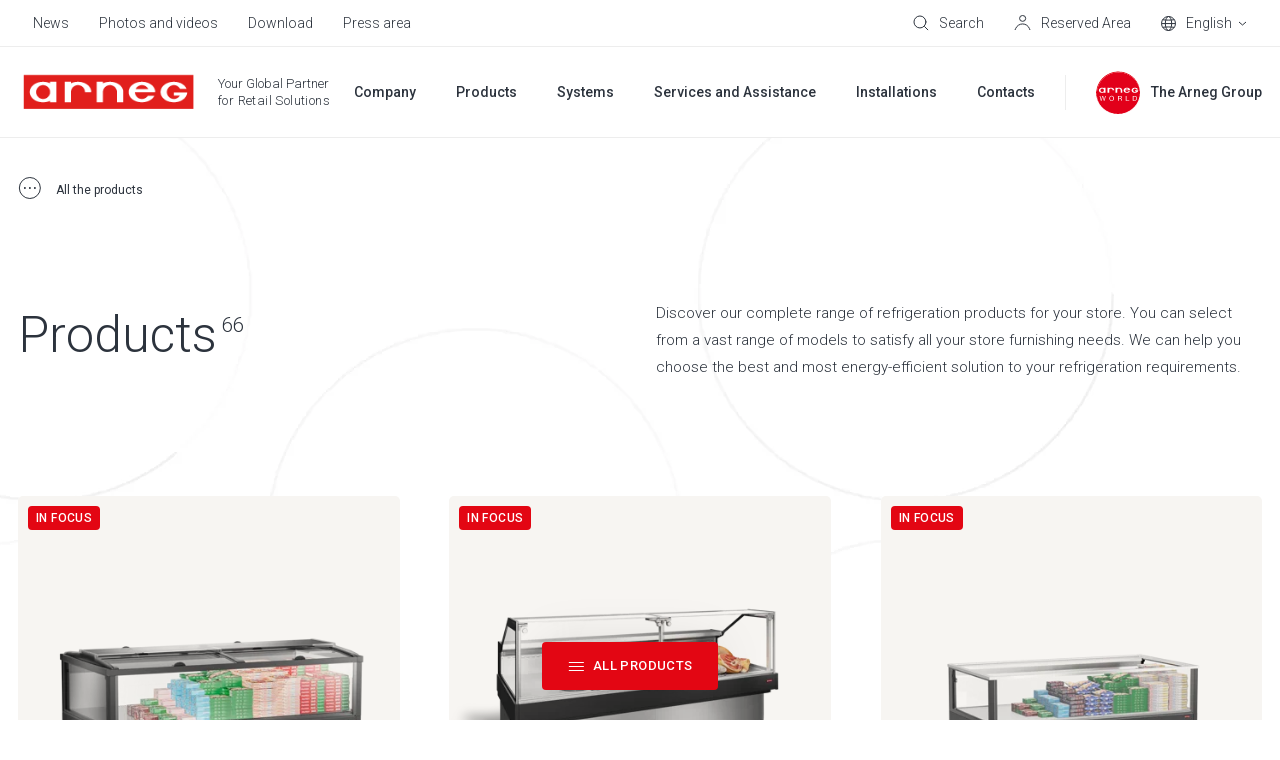

--- FILE ---
content_type: text/html; charset=utf-8
request_url: https://www.google.com/recaptcha/enterprise/anchor?ar=1&k=6LdGZJsoAAAAAIwMJHRwqiAHA6A_6ZP6bTYpbgSX&co=aHR0cHM6Ly93d3cuYXJuZWcuY29tOjQ0Mw..&hl=en&v=TkacYOdEJbdB_JjX802TMer9&size=invisible&badge=inline&anchor-ms=20000&execute-ms=15000&cb=8w3qu6lm4n31
body_size: 45540
content:
<!DOCTYPE HTML><html dir="ltr" lang="en"><head><meta http-equiv="Content-Type" content="text/html; charset=UTF-8">
<meta http-equiv="X-UA-Compatible" content="IE=edge">
<title>reCAPTCHA</title>
<style type="text/css">
/* cyrillic-ext */
@font-face {
  font-family: 'Roboto';
  font-style: normal;
  font-weight: 400;
  src: url(//fonts.gstatic.com/s/roboto/v18/KFOmCnqEu92Fr1Mu72xKKTU1Kvnz.woff2) format('woff2');
  unicode-range: U+0460-052F, U+1C80-1C8A, U+20B4, U+2DE0-2DFF, U+A640-A69F, U+FE2E-FE2F;
}
/* cyrillic */
@font-face {
  font-family: 'Roboto';
  font-style: normal;
  font-weight: 400;
  src: url(//fonts.gstatic.com/s/roboto/v18/KFOmCnqEu92Fr1Mu5mxKKTU1Kvnz.woff2) format('woff2');
  unicode-range: U+0301, U+0400-045F, U+0490-0491, U+04B0-04B1, U+2116;
}
/* greek-ext */
@font-face {
  font-family: 'Roboto';
  font-style: normal;
  font-weight: 400;
  src: url(//fonts.gstatic.com/s/roboto/v18/KFOmCnqEu92Fr1Mu7mxKKTU1Kvnz.woff2) format('woff2');
  unicode-range: U+1F00-1FFF;
}
/* greek */
@font-face {
  font-family: 'Roboto';
  font-style: normal;
  font-weight: 400;
  src: url(//fonts.gstatic.com/s/roboto/v18/KFOmCnqEu92Fr1Mu4WxKKTU1Kvnz.woff2) format('woff2');
  unicode-range: U+0370-0377, U+037A-037F, U+0384-038A, U+038C, U+038E-03A1, U+03A3-03FF;
}
/* vietnamese */
@font-face {
  font-family: 'Roboto';
  font-style: normal;
  font-weight: 400;
  src: url(//fonts.gstatic.com/s/roboto/v18/KFOmCnqEu92Fr1Mu7WxKKTU1Kvnz.woff2) format('woff2');
  unicode-range: U+0102-0103, U+0110-0111, U+0128-0129, U+0168-0169, U+01A0-01A1, U+01AF-01B0, U+0300-0301, U+0303-0304, U+0308-0309, U+0323, U+0329, U+1EA0-1EF9, U+20AB;
}
/* latin-ext */
@font-face {
  font-family: 'Roboto';
  font-style: normal;
  font-weight: 400;
  src: url(//fonts.gstatic.com/s/roboto/v18/KFOmCnqEu92Fr1Mu7GxKKTU1Kvnz.woff2) format('woff2');
  unicode-range: U+0100-02BA, U+02BD-02C5, U+02C7-02CC, U+02CE-02D7, U+02DD-02FF, U+0304, U+0308, U+0329, U+1D00-1DBF, U+1E00-1E9F, U+1EF2-1EFF, U+2020, U+20A0-20AB, U+20AD-20C0, U+2113, U+2C60-2C7F, U+A720-A7FF;
}
/* latin */
@font-face {
  font-family: 'Roboto';
  font-style: normal;
  font-weight: 400;
  src: url(//fonts.gstatic.com/s/roboto/v18/KFOmCnqEu92Fr1Mu4mxKKTU1Kg.woff2) format('woff2');
  unicode-range: U+0000-00FF, U+0131, U+0152-0153, U+02BB-02BC, U+02C6, U+02DA, U+02DC, U+0304, U+0308, U+0329, U+2000-206F, U+20AC, U+2122, U+2191, U+2193, U+2212, U+2215, U+FEFF, U+FFFD;
}
/* cyrillic-ext */
@font-face {
  font-family: 'Roboto';
  font-style: normal;
  font-weight: 500;
  src: url(//fonts.gstatic.com/s/roboto/v18/KFOlCnqEu92Fr1MmEU9fCRc4AMP6lbBP.woff2) format('woff2');
  unicode-range: U+0460-052F, U+1C80-1C8A, U+20B4, U+2DE0-2DFF, U+A640-A69F, U+FE2E-FE2F;
}
/* cyrillic */
@font-face {
  font-family: 'Roboto';
  font-style: normal;
  font-weight: 500;
  src: url(//fonts.gstatic.com/s/roboto/v18/KFOlCnqEu92Fr1MmEU9fABc4AMP6lbBP.woff2) format('woff2');
  unicode-range: U+0301, U+0400-045F, U+0490-0491, U+04B0-04B1, U+2116;
}
/* greek-ext */
@font-face {
  font-family: 'Roboto';
  font-style: normal;
  font-weight: 500;
  src: url(//fonts.gstatic.com/s/roboto/v18/KFOlCnqEu92Fr1MmEU9fCBc4AMP6lbBP.woff2) format('woff2');
  unicode-range: U+1F00-1FFF;
}
/* greek */
@font-face {
  font-family: 'Roboto';
  font-style: normal;
  font-weight: 500;
  src: url(//fonts.gstatic.com/s/roboto/v18/KFOlCnqEu92Fr1MmEU9fBxc4AMP6lbBP.woff2) format('woff2');
  unicode-range: U+0370-0377, U+037A-037F, U+0384-038A, U+038C, U+038E-03A1, U+03A3-03FF;
}
/* vietnamese */
@font-face {
  font-family: 'Roboto';
  font-style: normal;
  font-weight: 500;
  src: url(//fonts.gstatic.com/s/roboto/v18/KFOlCnqEu92Fr1MmEU9fCxc4AMP6lbBP.woff2) format('woff2');
  unicode-range: U+0102-0103, U+0110-0111, U+0128-0129, U+0168-0169, U+01A0-01A1, U+01AF-01B0, U+0300-0301, U+0303-0304, U+0308-0309, U+0323, U+0329, U+1EA0-1EF9, U+20AB;
}
/* latin-ext */
@font-face {
  font-family: 'Roboto';
  font-style: normal;
  font-weight: 500;
  src: url(//fonts.gstatic.com/s/roboto/v18/KFOlCnqEu92Fr1MmEU9fChc4AMP6lbBP.woff2) format('woff2');
  unicode-range: U+0100-02BA, U+02BD-02C5, U+02C7-02CC, U+02CE-02D7, U+02DD-02FF, U+0304, U+0308, U+0329, U+1D00-1DBF, U+1E00-1E9F, U+1EF2-1EFF, U+2020, U+20A0-20AB, U+20AD-20C0, U+2113, U+2C60-2C7F, U+A720-A7FF;
}
/* latin */
@font-face {
  font-family: 'Roboto';
  font-style: normal;
  font-weight: 500;
  src: url(//fonts.gstatic.com/s/roboto/v18/KFOlCnqEu92Fr1MmEU9fBBc4AMP6lQ.woff2) format('woff2');
  unicode-range: U+0000-00FF, U+0131, U+0152-0153, U+02BB-02BC, U+02C6, U+02DA, U+02DC, U+0304, U+0308, U+0329, U+2000-206F, U+20AC, U+2122, U+2191, U+2193, U+2212, U+2215, U+FEFF, U+FFFD;
}
/* cyrillic-ext */
@font-face {
  font-family: 'Roboto';
  font-style: normal;
  font-weight: 900;
  src: url(//fonts.gstatic.com/s/roboto/v18/KFOlCnqEu92Fr1MmYUtfCRc4AMP6lbBP.woff2) format('woff2');
  unicode-range: U+0460-052F, U+1C80-1C8A, U+20B4, U+2DE0-2DFF, U+A640-A69F, U+FE2E-FE2F;
}
/* cyrillic */
@font-face {
  font-family: 'Roboto';
  font-style: normal;
  font-weight: 900;
  src: url(//fonts.gstatic.com/s/roboto/v18/KFOlCnqEu92Fr1MmYUtfABc4AMP6lbBP.woff2) format('woff2');
  unicode-range: U+0301, U+0400-045F, U+0490-0491, U+04B0-04B1, U+2116;
}
/* greek-ext */
@font-face {
  font-family: 'Roboto';
  font-style: normal;
  font-weight: 900;
  src: url(//fonts.gstatic.com/s/roboto/v18/KFOlCnqEu92Fr1MmYUtfCBc4AMP6lbBP.woff2) format('woff2');
  unicode-range: U+1F00-1FFF;
}
/* greek */
@font-face {
  font-family: 'Roboto';
  font-style: normal;
  font-weight: 900;
  src: url(//fonts.gstatic.com/s/roboto/v18/KFOlCnqEu92Fr1MmYUtfBxc4AMP6lbBP.woff2) format('woff2');
  unicode-range: U+0370-0377, U+037A-037F, U+0384-038A, U+038C, U+038E-03A1, U+03A3-03FF;
}
/* vietnamese */
@font-face {
  font-family: 'Roboto';
  font-style: normal;
  font-weight: 900;
  src: url(//fonts.gstatic.com/s/roboto/v18/KFOlCnqEu92Fr1MmYUtfCxc4AMP6lbBP.woff2) format('woff2');
  unicode-range: U+0102-0103, U+0110-0111, U+0128-0129, U+0168-0169, U+01A0-01A1, U+01AF-01B0, U+0300-0301, U+0303-0304, U+0308-0309, U+0323, U+0329, U+1EA0-1EF9, U+20AB;
}
/* latin-ext */
@font-face {
  font-family: 'Roboto';
  font-style: normal;
  font-weight: 900;
  src: url(//fonts.gstatic.com/s/roboto/v18/KFOlCnqEu92Fr1MmYUtfChc4AMP6lbBP.woff2) format('woff2');
  unicode-range: U+0100-02BA, U+02BD-02C5, U+02C7-02CC, U+02CE-02D7, U+02DD-02FF, U+0304, U+0308, U+0329, U+1D00-1DBF, U+1E00-1E9F, U+1EF2-1EFF, U+2020, U+20A0-20AB, U+20AD-20C0, U+2113, U+2C60-2C7F, U+A720-A7FF;
}
/* latin */
@font-face {
  font-family: 'Roboto';
  font-style: normal;
  font-weight: 900;
  src: url(//fonts.gstatic.com/s/roboto/v18/KFOlCnqEu92Fr1MmYUtfBBc4AMP6lQ.woff2) format('woff2');
  unicode-range: U+0000-00FF, U+0131, U+0152-0153, U+02BB-02BC, U+02C6, U+02DA, U+02DC, U+0304, U+0308, U+0329, U+2000-206F, U+20AC, U+2122, U+2191, U+2193, U+2212, U+2215, U+FEFF, U+FFFD;
}

</style>
<link rel="stylesheet" type="text/css" href="https://www.gstatic.com/recaptcha/releases/TkacYOdEJbdB_JjX802TMer9/styles__ltr.css">
<script nonce="LVo0DwdQ8u7V42N4GhBSCg" type="text/javascript">window['__recaptcha_api'] = 'https://www.google.com/recaptcha/enterprise/';</script>
<script type="text/javascript" src="https://www.gstatic.com/recaptcha/releases/TkacYOdEJbdB_JjX802TMer9/recaptcha__en.js" nonce="LVo0DwdQ8u7V42N4GhBSCg">
      
    </script></head>
<body><div id="rc-anchor-alert" class="rc-anchor-alert">This reCAPTCHA is for testing purposes only. Please report to the site admin if you are seeing this.</div>
<input type="hidden" id="recaptcha-token" value="[base64]">
<script type="text/javascript" nonce="LVo0DwdQ8u7V42N4GhBSCg">
      recaptcha.anchor.Main.init("[\x22ainput\x22,[\x22bgdata\x22,\x22\x22,\[base64]/[base64]/e2RvbmU6ZmFsc2UsdmFsdWU6ZVtIKytdfTp7ZG9uZTp0cnVlfX19LGkxPWZ1bmN0aW9uKGUsSCl7SC5ILmxlbmd0aD4xMDQ/[base64]/[base64]/[base64]/[base64]/[base64]/[base64]/[base64]/[base64]/[base64]/RXAoZS5QLGUpOlFVKHRydWUsOCxlKX0sRT1mdW5jdGlvbihlLEgsRixoLEssUCl7aWYoSC5oLmxlbmd0aCl7SC5CSD0oSC5vJiYiOlRRUjpUUVI6IigpLEYpLEgubz10cnVlO3RyeXtLPUguSigpLEguWj1LLEguTz0wLEgudT0wLEgudj1LLFA9T3AoRixIKSxlPWU/[base64]/[base64]/[base64]/[base64]\x22,\[base64]\x22,\x22w5/Dv8KRV1nCosKqw7XDswTChXrDiCLCjTc5wpfCq8Kaw7nDvTcaLVdPwpxKTMKTwrYEwrPDpz7DqifDvV5NbjrCtsKPw6DDocOhXy7DhHLClEHDuSDCq8KYXsKsMMOZwpZCBsKSw5BwTMKjwrY/VMO5w5JgRnRlfG/[base64]/DvG/DnMO4PsKdYsOWw6YFGsOpLsKAw5oGwoXCgsKmw7nDnhzDt8OoWcKQfD9yZwHDscOyDsOUw63DqcKawpZ4w73Dgw40JGbChSYnf0QAGkcBw74DKcOlwpljHhzCgB7DlcOdwp10wpZyNsKtNVHDowE8bsK+dTdGw5rCmMO0d8KaYFFEw7tCMm/[base64]/CrsKGw4rDsR4yXncTw7JzwqzDmMKGwqEVGMOjwp7Dng9/wpDCi1XDuxHDjcKrw6cVwqgpbGpowqZhIMKPwpIhS2XCoCbCtnR2w4d7wpdrL3DDpxDDqsKDwoBoJsOawq/CtMOEWzgNw4xKcBMew5YKNMKvw75mwo5swrI3WsKiEMKwwrBSaiBHLWfCsjJMB3fDuMK7DcKnMcOvI8KCC2QEw5wTfR/[base64]/IcKpMBfCmsK/wpDDiMOJScKoesK1J2Uew6ZawpQLXMOtwp3DpGXDjg11FcOJA8KTwqbCksKew5rCmMOewrbCmMK6XsO2ETstB8KQDE/DgcOPw64MSxgqIE3DnsKew43DlRlSw7V/w7ApWRrCucOiw6TCsMKnwpcQHcKuwpDDrk3CpMKzBzgmwqHDpkxeFcOAwrg7w4cQb8OUew1CaVtkwogyw5XCshdPw6nCocKpOFfCl8KLw7PDhsOwwrjCo8K7w5ZkwrJew7nDmipXw7HDonk1w5DDvMKMwoQ6w4/CpCUjwo3CkVjCl8KkwqYzw6Q+R8OrASVLwp3DhknDuCnDnAPDlGjCicKqAntewoIqw43CtyvChMOSw6Mxw4xDKsOKwrvDqcK1wprCixcswqDDhMOGEQJAwqDCgXhkXHxHw67Cj2A+OFPCujjCt2zCm8KzwoHDsUvCs1XDnMK0Lkt2wpnDucKRw4/DtsOBE8ObwoEITDvDtwQ6worDiXA3WcK7EsK4Ei3Cg8OiYsOTScKIwpxsw4rCuUPChsKPV8KiQcOowqMoDMOpw697wrrDrcOKf0N8ccKsw7V+XMKFXHLDqcK5wpwLbcOFw6XChwfCoh8Mw6YxwrVIKMKjbsKCZg3Dn1o/fMO9wofCjMK6w5PDrsOZw6nDryrDsVXChMKUw6jChMK/w5zDgi7DpcKZSMKxVmbCisORwr3CqcKaw5TCp8Ogw64rccODw6pKbwZ1wrMvwoNeEMKsw4/[base64]/[base64]/TidGwrHDssKlw7V+w7/CtygKw68Nw61MTELDligBw7LDhMOdIsKIw65+FiNuGBvDkcKRMkjCrMOtMGhEw77Cj0FJwo/[base64]/CgEnDusOlwrxAwpTCt8K7ZMK0woZ1ecOZw7rCsDM8HcOmwooaw68Nwr/[base64]/LgHCjcKDDzLCgkHCjMOewqLDsA0BwqzChMKLF8KuSMOiwqAUQkVBw7/Du8OfwrgHeGnDn8KDwo/Cgmkxw6PDocKnV1DDqcOKCTLCvMOUOiHCllwcwqLCuSfDh2UJw6JZZ8OhBUJ/wofCrsKKw5TCpsOQw7rCtlAIAcKTwo/CpMKVKlchwobCtUVjwp/Di2l3w5fDgMKHLknDq1TCoMKbC2xow6TCk8Ovw50twpbDgMOlwqptwqvCl8KYIQxobh4MdsKqw7DDj09uw6ICJwrDvcOpb8O9C8ObegZzwpLDmBNDwpDDlT3DtsOKw6A2Z8OSwoN6Z8OnaMKRw4YSwp7Ds8KFVj3CvsKAw5XDucOjwq/CmcKmfCQHw5wMSWnDmsOuwrjDosOHw43CncORwpnCvXfCmXZgwprDgcKIEiBzaw7Drz0vwpnChMKpwoLDtHTDosKMw45qw4jCh8Kuw5BBRcOHwoXDuh3DkDTDrVF0ag/Csmw7QRkmwqROdMOvXgFZfxfDjsOkw49sw4Z/w5bDvh7DtVrDsMKfwpDDqsK0wpIDUsOqWMOdC01lMMOlw6LCqRdtKBDDucKCQxvCj8Knwqwgw7TCgznCr1bCkH7ClE3Cm8OyRMKGCsKSIsK/D8OsDkk1wp4swoFpGMOdBcOaXDoywpTCqMKawpbDvRs2w4IFw5bCvcKGwp8AcMOew4XCkR7ClUXDvsKyw4ptSMKPwrUIw7DDr8KnwpLCoTnCnT8HM8Onwpl4dsKNF8Koa29iXVBuw47DqsKyckkrCcK/wqYUwoo1w48TG2FgbAgmCsKgacOlwrTDt8OHwrfCmWfDt8O3FcKjRcKdEMKxwojDqcKQw73Csx7CmDwpHXZgEH/CgcOEEcOHccOQecKEwo1hE35gCTTCqwPDtlIWwoLChXZCcMOSwqbDmcOzw4FkwoBRw5nDnMKNwrbCs8O1HcKrw4nDnsOKwrgpQhbCtsO1w6jDvsOROUTDjsOTwoHDh8KFIwzDuxMjwqpXMsKJwpHDpAhew44IQcO6UX4nQ2x/woHDmUwrNMOHdMKbPW8lWHtLL8Kbw7XCg8KjUsOSJilYIF/[base64]/DpGDDucKew6M8wpbDtcKRFyjDk00YwqLDoT5mVA/DhsOkwp4Pw4PDi0MfE8KZw7s1w6jDvcKKw57Dn24lw6LCq8KYwoJ7wqlSHcK4w4DCp8K4HMO2GsKrw7/[base64]/CvVhkODLCjTfCn31+JnLCtsOAw6/CgzLCiFQMCcOWw548B8O4w5M0w5PCssO1GiJfwqjCgnvCoSnCkkrCngUzb8O2F8OUw7ECw6TDhzZQwoXCq8KCw7rCrzbCvC5QJhrCtMOTw5QrbEttJ8Knw6bCuSDCkQsGSAPCosObw77DkcONH8Oww7HDjHFywoRHZHUuB3rDksOOVcKGw7x0w7nCjS/[base64]/[base64]/Du1nDlXA+w7JKP0zCk8O/wpYYBcOQJMO9IkVDw6vDskUUwqZwR3fDj8OsH3Vswpt7w5/[base64]/Cj8O1dzQCLcOaLmfDiBnChnvCpMKAXMOsw5LCnMOBDkzDv8Kcwqo7fsKZwpDDinjCsMK6M2XDlHPCsl/DunfDicOLw7dJw7PChw3CmlU1wrIawpx4G8KDZMOqw7NvwqpSwoLCkE/[base64]/Crgg9GcK5YGNRw6BfwpJHwoIlw5Fgw57DtnsjA8OVwod0w6V8KkgNwpPDgw7Do8KmwoPCjzDDisORw6rDscOLVERDPmlNEVQpHMOyw7/DtcOqw7pFPHoxRMKswqIAN0jDpA4ZZALDvHpbLWhzwpzDn8K/Um5Uwqw1w4Nxw6TDuGPDgcObJXvDg8Kww5hiwrEbwqA6wr/CnBVOOcK5eMKmwpdUw5AdI8O0VA4mGSbCjXHDt8KLwr/DqScGw7LCnFHCgMKCTGnDlMOfMsObwo48IUrDuktQSxTDqsK3ScKLwqAowpJQci55w5LCjcKwB8KAwrcLwqDCgsKBf8OifAkqwqMCb8OTwq/[base64]/CsUx6TcKtYcKFwoARGWQ9WD8wCMKSwqnCtgvDrMOxwqvCuiYgNw0sGktxw75Qw4TDrSwqwpLDrzjDtVDCvMKWWcOiEMKGw70bQT3DlsOzDFbDn8KDwrjDkg/CsAUWwq/CuRgJwp7CvxnDnMOXw5Bowr/DisOCw6JCwp8Cwodaw6hnF8K6IsOgFnfCoMKmPVAjRcKDw61xw57Di3vCoQZ9w6DCucOHwo5pGsKsDVDDm8OIHMOCdS/CsFrDlsKZfwpoCBbDv8OEWWHCtsOdwrjDthbCpQfDpMODwrg/dT1RLcO/[base64]/DgMONwoDCl8OEwoNrw4xtXH/[base64]/DnXzDmhAKwr/DiBXDjcO1FRkfDsK3wpRaw6QFw6PDjAUZwqxnMcKNcBrCl8KgHsOdR3nCqR/[base64]/CrWNKP8O+dEAewqt2w5UGw5hGwrtCQ8OUDMOufMOzesKxEMOZw6DDt1DCuE3Ch8KCwqHDhcKVciDDqBcHwpDCr8Oawq/CksKaEz01wp9Wwq/DqWojD8OJw6vCiAwmwqRcw7UWasOFwrnDsEA8Vw9vGcKGZ8OMw7M7AMOQQ27DgMKkH8OfDMKSwpZRRMOuX8Oww4xrQ0HCujfChEBtwpRFBGTCpcKJIsK8wqk3UcKFacK5LFPCisOOTsKpwqPCvsK5JVlxw6ZywpPDjzN6wr3DvR9wwpbCgMK8GmRgPA4NQMO3Dk/DmwFBfgpoFRjCiDHCk8OLAHI7w6pyGMKLCcKCWsO1wqJUwrjDqVd1FjzCli1faxdAw5Z/TQXDj8OgKmXDr2UWw5UZFQI3w4nDtcOww4jCt8Oqw7NwwovCozhBw4bDl8Oaw6PDicOvZVIEKsKqd3nCmcKYYsOpNi7Cljc2w4zCtcORw4zDo8OVw5EXXsOuISPDhsKtw7o3w4nDkQzCsMOrXsOYPMO5A8ORb1lPw7pwKcO/KWHDuMOIUwbCkEfDmys2S8OHw68twpxLwqJ7w5lkwqw1w7d2FXgtwqhuw6h8ZU/[base64]/Dj1w7w7MFYSrCo8KpwpLCmGPCi2dwZMO6Dn/CmsKew4bCi8OSwq/DslYOJsOpwop2KBjCisOVwpkcbS8vw5vCssKfMsOLw5l0chzCu8KSwqQ5w4xjTMKdwpnDg8ORwr7Cr8OHUXrDtVoHD0/[base64]/Mi/[base64]/[base64]/M8OgcBHCmMKjwpvDlTXCk8KTw6fCscOmKcOQTBpfP8KPBhM2wohIw5vDgDNPwoJmw5cCZgPDlsK3w6BMOsKjwrfCggp/f8Kkw67DrV/CoSoow4khwqoJAMKjU3s/wqvDu8OPHVB7w4c5w7TDiRtDw53Cvic+Xg7CtDw8aMKtw7zDvHtiFMOyYEkDT8K+bRwEw5DDkMKmABXDrcOgwqPDohIgwrLDqsOOw5Y1w7HCpMOGYMOoTTo0wqrDqCfCmWRpwqfCkQk/wpzCosKBKlwEKMK3LRFPKkbDgsKkIsKdwp3DiMKmKRc8w5hrG8KOVcOMLMOkL8ObPcKVwonDjcOYNlnCjTgjw4HDq8KnUsKFw6Zcw7nDvsOjAgA1RMOrw4vDqMOtVyAYaMObwrdmwobCqnzCpcOkwo1XDMOWUcO+HcKAwrXCvcOhRURQw45uw70AwpzChV/Cn8KEGMOow6vDjhcKwq5nw59uwrVbwprDgmbDu3rCk159w4fDssOgwqnDmQ3CqsOWw53DhXLCnQDCmwDDiMOZdxbDgwDDhsOPwpfCo8KWG8KHYcKJLcOzHsO8w4rCqMOKwqnCj0EFDAsAakxibMOVOMK4wq/[base64]/[base64]/[base64]/Dv8K6S8KHwrJLw5LDkcK/eDU/MsKrAHPClsO/w5hWwp17w4gfw63DkMOTI8OUw4bCqcK+w645aUjDp8K7w6DCk8OCBAJOw4HDr8KfKwLDv8O/woPCvsO8wrbCmcKtw7MKw6jDlsKUY8OJPMOXAhDCilvCosKuUQ3CucOjwqXDlsOES2AmM0Egw7t9wrtIw4pKwpBVL0rCimDDmxzCn2E2TsOVEHsnwqQDwqbDvmPChMONwqhDbMK3SCLDhhHCk8K+UU/Ck3/CpEQWbMO6Y1J2a2nDj8O1w6EWwpAxWcO/w7zCmGDCmcOVw4YswoXCuXjDoyc+bRHCkWAUV8O+LsK5JsOTV8OqOMO4VWXDv8O4ZcO3w5jCj8KRJsKuw79aKW/[base64]/ClcKkQxvDi8K9CkI2wrzDu8OwDgg1w4FWc8OVw5fDncO3wrovw7EiwpzCgsK9R8K3Iz0hbsOawpgzw7PDqsK2bsKTwr/Dk0bDs8KGfcKiVsOmw6Jww57DgzV6w5PDtcOsw7zDpGTChcORQ8KPGURqPgUVZjg5w4h3TcKSIcOmw6zCg8OAw6jDhhDDrsK2LDTCkFrCnsOowpBrMxsqwqd2w7xfw4/CmcO9w53Do8OTW8OsDGc0w7oAwqR3wrAJw5fDo8O4cjbDssKsPWHCizLCsCHDvcOXw6HCm8O/fcK/FMKCw4QtbMOZIcKbwpMmfmXDpUTDtMOVw6jDrnQ2OMKvw6A4Q2oTWg0Kw7DCqV7Cp2MyblnDp0XCh8KGw6DDs8Ozw7bCn01qwoPDu3/DrsOXw5/DoX1Uw7tbcMOVw4nCjxkXwpzDpMKMw799woPDu0/Dt1HDk0rCmsOEwqLDog/[base64]/wpTDqEFNwobClFhYw5Yjw58QAMKfw4A+w7Bew5/CkChDwqjChcO1NHrCnjkXNCMow6lWEMKABA0Uw710w7XDisOaJ8KGc8OeZx7DlcK/ZjTCrMKBIXAhNMO6w5XDhBLDjGkbCcKkRHzCv8KUUD4QbcO5w4fCpsObPxM5woTDhBLDvsKVwoHClsOhw5MlwqPCtxgjwqlMwod0w7M+dC/[base64]/BcK0JcKvw73CknwienjChRBqZcOiM8KIw7pfBy/CjcOsOAt0UyQqWTZVMMK2Y0HDgC/Cqn4vwpjDs3Fyw4ICwp7CimvDoypzEW3DpcOzRUPDiHQBwp/DhAPCicOResKmKQhbw7LDnAjClkpEwp/[base64]/[base64]/w7cIe8KHX8OhK8KLNcO/wq/Cr8K7wo93wpJgw5BtQ2PDnE7Di8KHesKDw6YKw6XCuArDtcObDkVvIMOWF8KoIijCjMO6MyAFb8KmwrxqFxbDiVN3w5pGV8KQZ3w1w7/CjGHDlMOrw4BzHcObwrjCsE4Cw58MfcO/B0LClVXDgEYYZR/Cr8Onw7zDkjgFZHo1HsKKwrh3wpB/w7rDkEceCyPCoDnDmMKeRyzDgcK9w6MVwos/wqo0w5xgdsKwQld3ccOJwqvCtU88w6/[base64]/Cr8O9VMOpwovDucKOQMO+wqvDhcObIz/[base64]/[base64]/DjgMCLcOZNcKhw7HDmcOVwrXDu8KYwrdzVcOFwrzDucK8ecKxw4wqXcKRw4LCpcOsfMKUGg/[base64]/CtDHCownCtDUWHRzCrMKWdBN5wqnCqkLDosKPIMK/CDQvfMOFZ8KXw5XCuC3CiMKjEcO9w5fDuMKBw59kOUTDqsKLwqBKwoPDocO2EcOBXcOFwovCkcOcwpMraMOMQ8KGdcOqwoAbwptefkhdeS7CiMKpDUzCvcOBw7xuwrLDncOiQj/Dv0dvw6TCsV94b30vc8O4YcKDHjBbwrjDkydVw57CgnNoDMKUMCnDsMOrw5V6wqV0w4ozw6nCu8KXw7zDpk7CgW58w79sVMOaTW/DmMOkEMOwESLDgRoRw5nCuT/CjMOTw5fDvX8aBFXCpsKyw6Qwa8KBwq4cw5rDkC/CgRInw65Gw4hmw7LCvzBww7NTEMKsblx0fiLCh8O+ZAnDucKiwqJqw5FTw4LCqsO/w74+V8OTwqUgXSrDucKcw4Aywo8FW8OLwotPKMO8wobDhjrDpFTCh8O5w5RQWX8Hw5xYesOnYXcTw4IyLsKiwpnDvHFlNsKGT8KfUMKeOcOJGi/DllvDq8KsTMKiEUp7w5BhEALDo8KswpUdUcKWEMKmw7PDoUfCix/[base64]/QFQiOiDDkMKTUzjDrh9Kc8OaB8Odwoccw6HDlsO7LhVsYMKIcMKXQ8Orw41LwqnDgMOMY8KxAcOvwooxBRd5w5AkwpJCQBQENlDCrsKjSU7DtcKYwpXCvzjDo8KjwpfDmhEPT0cGwpbDqMONKTorw79PbwAAC0PDsjUiwpHDscOnHl4gdGMSw6vCng/[base64]/Ch3nDm1VVwqALAsKpeHBOw4gJw4DDvMK4wrV8T2MEwoIOc3bDn8KKemtkYHVNE3tjTm1/wr9Jw5XCpFNvwpMHw6scw7Yiw5UQw5tmwqo1w4bDthXClQJ7w4nDh0NTPB8GfiQ9wp16NmYUSU/CrcOOw7zClD/Ck2TDihrDkyUTCH9TfMOJwpjDpi1DYMKOw5hawrzCvMOsw7dYwo5JG8OXQcK7JCvDssKhw792JcKow79lw5jCoifDqMO4CxTCtBAKOw/CvMOGZsKqw6A/w6vCksKBw63Dg8O3BcOPwqQLw4PCkC/[base64]/wqI7woDCocKaDUcTw7XDtT5Bwq7DuwUwfivCl37DvcOsFFZYw6TDmsOSwqIrwojDm0XCnS7Cg1DDv3AHExHDjcKIw7lMJcKlMQpIw58/w50Jwp7DniEORcODw4PChsKawrHDocKcZ8Oib8OlAsO5bcO9E8KGw5fDl8OKZcKCZ1BqwpvDtMKwGMKpQcOoSiDDojfDr8OnwojDocOFPjFLwrLCrcOswpklwo/DmsOrwovDkcOFKX/Dlg/[base64]/M8OnwqLCocOPw71FBj49wobCrcKVeyQrYAfCoyxFc8O2ecKtDX1pwrnDtgvDoMO7eMONeMOkIMOHasOPIcO1wpIKwolbA0PDhiM8Hl/DoBPDricFwoccNQ5UBiMAHVTCg8K1R8KMHcK1w5LCogTCnwDCr8Ofwr3Do1pyw6LCucOrw7IaLMKseMOBwo7DoxDCohbDiSktZcKpM2TDqQlUEsKzw7kUw4JZfcK/ahkWw6/[base64]/w5jCuTkTaMOlAcODw5RrU2UCwqw5XnbDiwPDkMO7w4TCnsK+woQJwq90w7B3UsO3wrI1woDDocKDw4Anw5PCpMOdfsOYc8O/KsO1KTsLw7Yfw7dfFsOFwqMOUxzDpMKZFcKTIybCoMO5w5bDphjCsMK6w5YWwo8cwrJzw5jCoQUiIsK7U2F4JsKQwqFvETQuwrHCpinCsBVMw7bDmm7Dv3jCpFZHw5Y+wqXCuUVpLHzDvn3Cg8KRw5NJw7xNM8KLw4jDlV/[base64]/QcKcwp/CoMOCw4o+QVYEUMOxBkhwMwEIw4TCs8K0flhqSmZsIsKhw49Fw6l7w4EVwqg7w7TCpE4vOMOIw6QeQcOSwpTDhzw+w4bDiW/ClMKMalzClsOBYw00w61bw4J6w6VkV8KKfsO5eH/[base64]/DvMOPLQHCnQHCrsKfwrhvfsO0IFZtw4cUw4jChcKhw781HSQMwqLDgsKiAcKWwo3DrcOwwrhgwrZKbkdtPFzCnMKOKTvDssO/[base64]/TMKHNcOpLwIQw7BydiPDl8KWJsKRwrk3bsKWH1fDg0/Dr8Kawp/Cg8KiwpdDPcKEfcKOwqLDlsKSw4pOw53DmhbCi8OmwoMrSTlvPxQuwrPDtcOaYMOEXMOyMC7Dmn/CmMKqw4NSwrdcD8O8CQZhw6bCksK0Qml0Vg3CksKJPH/Dm0QLXsOWJMKvRx0LwqDDh8OiwrfDhDVff8K6w4vDncKJw58fwo9sw7F1w6LDi8OoWMK/IsOjw6FLwos2BMOsGVYAwovCvhMawqPCsi5Zw6zClw/CnAo3w7zCt8KiwqZ1MQXDgsOkwpkZD8ODU8KFw7QvOMOVEEcHdVXDhcKJWsKaGMORKRcCWcK8bMK4XRdtNifCt8Ohw4Y9HcOBSExLTk5Gw7HCj8OUWnzDlQzDtizDrHTCl8KHwrIeNsO8wo7CjC/CvcOrSgvDoQ47Ug0QT8KnasOiaznDp3VHw7QGKSnDpMKqw4/CgsOiPAoDw5nDrEUWbDXCu8Kiw7TDtMO3wp/DjcOWw53Dh8OEw4ZbZVnDqsKOcSIyOMK4w44Dwr3DnsOYw77DuWbDi8KswpTCk8KAwopERsObNX3Dv8OtfsKhecOIwq/DuQRPw5Jnwo13C8KSJyrCksKMw67ChyDDrsKIwrrDg8O7bTc4w63DpsKWwrXDs2paw6R9cMKGw7kdD8OVwpNBwrdZVyNrfFzDiGBYYFxpw618w6/DkMKFwqPDoyFVwr1ewrgxHF8pwozDkMOxdsOfR8KTZMKSaXA0wqFUw7LDgHzDvSbCuWsRK8K7wqNzLcO5woUpwqvDn07Cu3oLwqrCgsKow7rCssKNLMOcwoLDkMKkwq1DesKOWhxYw6/DjsOzwp/CnkkJJn0LGMK5AU7CocKLTgPDjMK0w7PDnsK4w4fCscO5d8Oww57DkMObdsKTcMKVwogSLnDCr2lxbsO7w4XCjMKcBMO3fcOEwr4lFhPCiy7DsAtZLgd5aBxfP0AFwo4Yw785w7vCi8KhccOBw5XDvgN3OGphf8OPdj7DjcKFw6vDtsKaa3rClsOUdn/CjsKgJXXDsR5KwofCt1UVwq7DkxJuJTHDq8KkbHgpUClawrPDnENSJCg5wpNtMsOBwrcpV8Ksw4E+w745UsOnwrrDvmQ5wrvDt0/ChMOYL2HDsMOnJcORTcKWw5vDqsKgGzsMwoPCn1JQJsKJwrVWUzrDkk0kw4FQYWlCw6LCmHRawrHDmsOxUMKpwrnCmSrDpF0Vw5/DjDlhcj5/QV/[base64]/Z8KRw7rDnyjCvcOEwoLDnxEtWsOXwpVgFMKnwo7CqyR2FnLDokgnwqXDlcKWw5ReUTjCkyhew7TDpHU+JkPDnVppScKzwqRkAcOoNw9vw5nClsOxw7jCh8OIw4TDo37DtcOywrDCnmLDksO/wqnCrsK6w7BEODvDn8Kow5HDkMOCPj8pAGLDv8Osw48GX8K6YsOYw5xWfMOnw7NhwpjDocOTw5XDg8KWwpvCuSDDhS/DtwPDssOSTcOKTMOoWMKow4vDmsOKLSTCiUJpwrsdwpMbwqjCrMKZwqUowp/[base64]/QA3CkMOfwqgQDBzCsB5Yw7vDkzFbw5QYVWEewqhzw7ZGw7LChcKzYcKoTgYHw6hlO8Kkwp/DhcOQYWPCqVlJwqUOw6fDksOpJl7Dt8O+SHzDpsKJwobCjsOowqPCkcKHCMKXM0nDvcOOLcKHw5Vldh/DnMKzwqUaXcOqwp7DtTtUT8K/IMOjwrnDqMKrTBHCj8OqNMKcw4PDqBXCtkjDucOwOSAUw7jDsMONOX4mw6dGw7IXCMOLw7FQFMKzw4DCsAvCg1M7McK9wrzCjxtwwrzCuBs7wpBuw7IfwrV/CnbDuSPCs3zDhMOHQcO/PMKGw6HCsMOywp0ow5LCtcOkMsOXw5sCw5pSUy0TCTIBwrLCr8KqEwHDjMKmVsKhCcKdIFTCucOywofDmGA0fjDDj8KRWcO/[base64]/Do8KSFcKew6vDrcKpwo84w68cw5UGw7cjwr/Dm3Zmw7/DisObRHl3w781wo9Iw6csw5MvLsKIwp/CkwFwGcKrIMO5w4PDr8KoJCvCgXDCgcOIPsKtYX7CkMK7wpXDkMOOQCXDhUEfwpIJw6HCoAN6w4M6agHDtcK9X8OSw4DChmcdwq4meCLCqnbDpygBBcKjJhrDkGTDgXfDs8O4LMKaWm7DrMOnOQkZcsK6VU/[base64]/Dq0/DhcKaJRxtw58QwpTDoMOMwoLCncKYwqFnwobDlMKlLBHCmH3Crg5jVcOVAcKHA1MlFkzDtQIKw5tsw7HDhGY6w5Ipw4V6WRvDnsKJw5jChMOwcsK/TMOQVALDnmrCqxTCuMKfOSfChMOcTGw0woPChTfCpcKFwrrCnxDClHx6wpxjScOFXkg/woMOECrCmsKRw6Jjw5NtIi7DsVM7wrkCwqPDh2DDlcK5w55bCx/DqjnCoMKHK8KXw7xtw4YYOsOdw5bChU/CuwfDrsOYfMO2SnDChwYpOsOiAA8cw6TChMOUfiTDnsKdw7dRRCbDi8Kyw6XDhcOlw6RvHU/CiizChcKlJxJyCcO7P8KLw4rCtMKcOkgvwq0Bw47CoMOvaMK6QMKNw7MgWCnDmE4yMMOow6FVw5vDscOBUMKawoLDrQRjB37ChsKhwqjCsRvDucOzesOaC8O4TSvDjsOAwoDDj8OmwrfDgsKAcynDgT8/wpgALsKdH8OqRivCry4CdyZXwrrCk38obTJZJMKwUsKKwogDwrxdPcKJHDnCjBjDiMKCEm/DojY6EsKnwqfCvX3DsMKiw6plYx3ClcOkwpvDvkQzw5zDn3bDpcOLw5PCmzfDnG3DvMKKwotzHcKQRMK2w6I+enbCnFUGNsOqw6UXwojDoUPDuXvCvcO5w4zDnWrCk8KFw43CtMKXFlIQDcKhwprDrsOxc0HDh1HCl8KRQj7Cm8KMUMOowp/DgXjDn8OWw5fCuBBcw74Zw53CpMO3wqnCjUV3cCrDunPDicKOGMKzEApjOiYQbsKaw5R3woHChSctw5JWwpkSIUpjw4opGwLCuVLDsDZYwppSw5XCt8K9I8KVNyYKwpDCv8OkLh8+woQpw7RoVz3DtsOWw7EWHMObw5zDjWdFDcO5w6/Do0Nvw78wLcKaBWzCrXPCgsO8w71cw7LCj8KSwqvCpsKkKHDDksKgwpMWNsKYw7vDl2EZwpIXOz4TwpJQw4TDjMO+NzcGw4Yzw73Dn8KCRsKZw55lwpAqD8KXw7k5wpPDgEJHPic2wpUxw5XCpcK/wq3CqDAqwo1cwpnDvUvDr8Kaw4E0FsKSIxLCtjIBXFnCvcOOOMO3wpJ6YjTDlhgMDsKYw5XChMOYw6TCmcKewqPCqcOWIxzCocOSSsK/wqjDlClCDMOHw6XCssKhwqnCnl/[base64]/aB4bwopTesOSwqlUNMKuwrbCpsO4w44Ww7bCt8OlfMOEw7zDn8OEAsOcb8KvwocPwp3DpWJpDVXDlzcVP0fDn8KTw4rCh8OYwrjCqMKewp3Dvmo9w6HDhcK5wqbDti9wcMOrJxJVeCfDrm/[base64]/d8OUwoXDlMObKw/Ckxdgwp7CmmcGV8OtwpQDdljDhMKHeGfCtMOiTcKcF8OVB8KBJnLDvMO6woPCl8K/woLCpSxbw61nw49tw4I+Z8KVwpQ1D3bCjMObRGPCiR09BBE/[base64]/[base64]/[base64]/Cm8KYfEQiwo1nw78hFMORW8Kxw77CkcOuwrrClsO0w7sCfGDCkGJHFHIZw5R6IcOGwqZZwpcRwqfDnMKnMcOeJDTDhUnDmHjCssKrfEILw7DDtMOFT03DuVgZwofDrMKqw6LCtW4RwqdkIW/CosOEwoJTwrgvwoc4wq3CsGvDocORWinDn2lRHTDDisOtw47Ch8KaN2h/w5/CsMKpwr1nw5RDw49dCT7DsFPDvcK3wrjDiMKVw7Ujw6nCrk7CpRJnwqXCmsKUCUpjw4EHwrbCk2AuccOAUMK5UMODV8OLwrDDtGbCtsOiw7zDtAsdNsKjP8OkOGjDsiVLfsKMeMKnwr/[base64]/OcOBSMKvDsOVwoDCgV0JQ8OCMEEZwqXCgF3DlcKqw63CnjPCuB5jw5tnwq/[base64]/Dh8Osw5DDmsKwEFVYwpFGN8Kuw4tOwpJkbMO9woXDnxpnw6Zdw7/CoQpxw4EswqrDo2vCjHXCisOgwrvClcOKNsKvw7fCjXIiwpQDwoJ+wrBGZ8OVw6p4BVRrGgnDlXzCjsOVw6bCnyXDg8KTRSHDtcK/w77CqcOJw5vDoMK8wq8nw54PwrdIUSVcw4czwoUBwqDDoSPDvyBpAysswoLDlhkuw6DDuMOmwo/[base64]/wohpTDjDsivDtsOHdsOERcORwq3DpB0GUsOQC8Oywq1QwoRUw6kRwoNjIMKYTWLCg1dBwpxHQFFRV17CtMK9w4UjRcOEwr3DrcO8w4oGaWR6acOHw45bwoJCDwRZHHrCmcObHGTCtMK5w6ojMG/[base64]/DliPCjcKHwocxw5wHw7EWLMKMwqgcw6JEw5fDsiMFFsKBwrsyw68Owo7DvHc4P13CtcOSTXAMw4LChcKLwp3ClE3CtsKuFj1eJ10aw7sRwrbDl0zDjH1nw690aUPDmsKKacOKIMK8wq7CtcOKwovCjCDCh3s5w6XCmcK1wqlhdsOqMUjCqsKmVl/DoWxWw598wocFMSbCqnFew4TCvsK3wqE3w7cZwpzCqFlFHsKRwpB2w5E\\u003d\x22],null,[\x22conf\x22,null,\x226LdGZJsoAAAAAIwMJHRwqiAHA6A_6ZP6bTYpbgSX\x22,0,null,null,null,1,[21,125,63,73,95,87,41,43,42,83,102,105,109,121],[7668936,545],0,null,null,null,null,0,null,0,null,700,1,null,0,\[base64]/tzcYADoGZWF6dTZkEg4Iiv2INxgAOgVNZklJNBoZCAMSFR0U8JfjNw7/vqUGGcSdCRmc4owCGQ\\u003d\\u003d\x22,0,0,null,null,1,null,0,0],\x22https://www.arneg.com:443\x22,null,[3,1,3],null,null,null,1,3600,[\x22https://www.google.com/intl/en/policies/privacy/\x22,\x22https://www.google.com/intl/en/policies/terms/\x22],\x221FlgXv/c1JUs6ybqCvbpCubbfnuKaRazXP5R06/0Ot0\\u003d\x22,1,0,null,1,1764804798701,0,0,[61,97],null,[59],\x22RC-BlOsTf52Bg6OYA\x22,null,null,null,null,null,\x220dAFcWeA6diR8Ighv46u0jfAHEKojNlw9DGEUKdoayPgIfKtubXnbBotkNtKTU8WylXS_thPp5AZr87INqMhguIRh8MBJ7V-qWFA\x22,1764887598657]");
    </script></body></html>

--- FILE ---
content_type: text/css
request_url: https://www.arneg.com/hubfs/hub_generated/template_assets/1/191800670102/1761743561105/template_products-v2.min.css
body_size: -464
content:
.model__link,.model__link:active,.model__link:focus,.model__link:hover{font-size:15px;text-decoration:underline;text-underline-offset:8px}.model__compare{left:41px!important;top:41px!important}.model.js-model{background:#fcfcfc;border:1px solid #dcdcdc;border-radius:4px;padding:16px}.model__versions{font-size:15px;letter-spacing:.3px;margin-top:24px}.model__variant-infos{margin-top:24px}.modal .model__info{border-bottom:1px solid #ebebeb;padding:12px 24px}.model__variant-infos .model__info.model__info--img{background:hsla(36,24%,96%,.6)}.slider--navigation-variants .swiper-button-next,.slider--navigation-variants .swiper-button-prev{top:246px}.slider--navigation-variants .swiper-button-next{right:-13px}.slider--navigation-variants .swiper-button-prev{left:-13px}@media (min-width:768px){#models>.row-fluid{position:relative}.slider.slider--models{position:unset}.slider--models .swiper-button-next{bottom:100px;left:87px;top:unset}.slider--models .swiper-button-next.swiper-button-disabled,.slider--models .swiper-button-prev.swiper-button-disabled{opacity:.3!important}.slider--models .swiper-button-prev{bottom:100px;left:0;top:unset}}